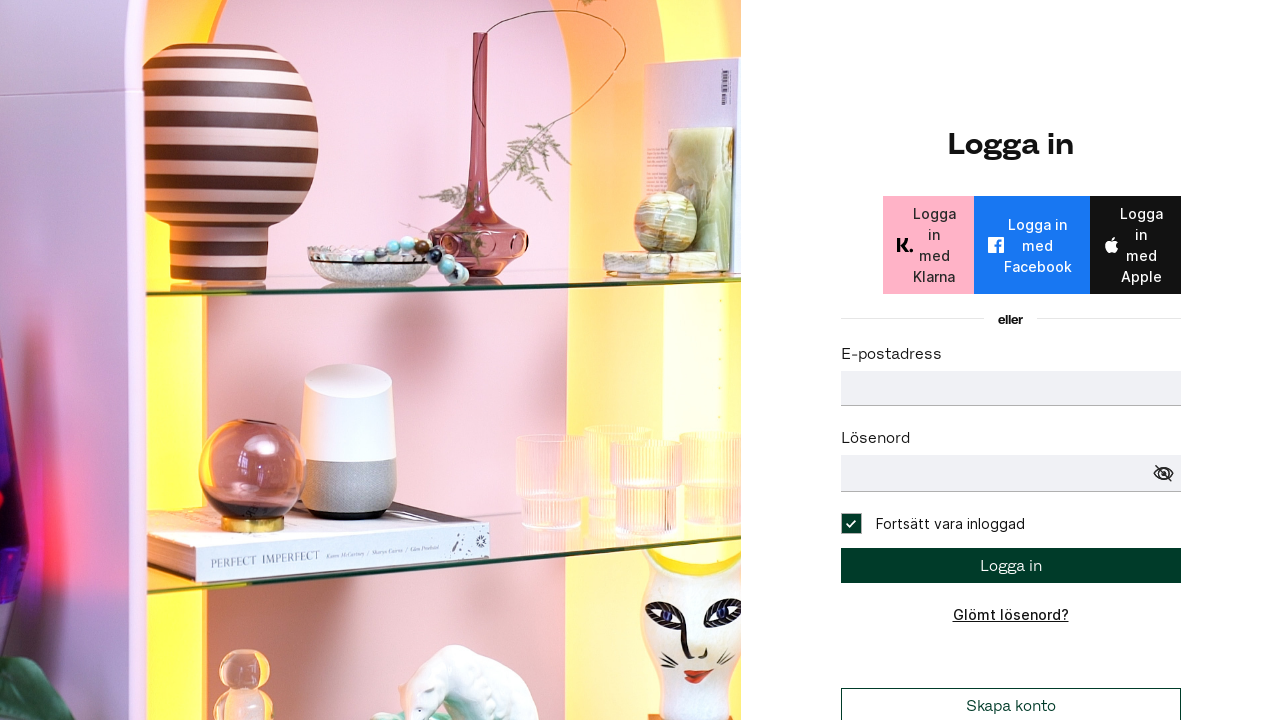

--- FILE ---
content_type: text/html; charset=utf-8
request_url: https://www.tradera.com/login?ReturnUrl=%2Freport-item%2F571348927
body_size: 17680
content:
<!DOCTYPE html><html lang="sv" data-sentry-element="Html" data-sentry-component="TraderaDocument" data-sentry-source-file="_document.tsx"><head data-sentry-element="CustomHead" data-sentry-source-file="_document.tsx"><meta charSet="utf-8" data-next-head=""/><meta name="viewport" content="width=device-width, initial-scale=1" data-next-head=""/><title data-next-head="">Sälj på Tradera | Så fungerar Tradera</title><link rel="canonical" href="https://www.tradera.com/login" data-next-head=""/><link rel="alternate" href="https://www.tradera.com/login" hrefLang="sv-SE" data-next-head=""/><link rel="alternate" href="https://www.tradera.com/en/login" hrefLang="en-US" data-next-head=""/><link rel="alternate" href="https://www.tradera.com/da/login" hrefLang="da-DK" data-next-head=""/><link rel="alternate" href="https://www.tradera.com/de/login" hrefLang="de-DE" data-next-head=""/><link rel="alternate" href="https://www.tradera.com/fr/login" hrefLang="fr-FR" data-next-head=""/><link rel="alternate" href="https://www.tradera.com/nl/login" hrefLang="nl-NL" data-next-head=""/><link rel="alternate" href="https://www.tradera.com/en/login" hrefLang="x-default" data-next-head=""/><meta name="description" content="Sveriges största cirkulära marknad. Köp &amp; sälj begagnat &amp; second hand, enkelt &amp; hållbart. Mode, Inredning, Elektronik, Motor, Samlarobjekt &amp; mer | Tradera." data-next-head=""/><meta property="og:url" content="https://www.tradera.com/login" data-next-head=""/><meta property="og:title" content="Sälj på Tradera | Så fungerar Tradera" data-next-head=""/><meta property="og:description" content="Sveriges största cirkulära marknad. Köp &amp; sälj begagnat &amp; second hand, enkelt &amp; hållbart. Mode, Inredning, Elektronik, Motor, Samlarobjekt &amp; mer | Tradera." data-next-head=""/><meta property="og:image" content="http://static.tradera.net/nextweb/_next/static/images/open-graph-tradera-default.72cbcd71.png" data-next-head=""/><meta property="og:image:secure_url" content="https://static.tradera.net/nextweb/_next/static/images/open-graph-tradera-default.72cbcd71.png" data-next-head=""/><link rel="preconnect" as="script" href="https://sdk.privacy-center.org/"/><link rel="preconnect" href="//www.googletagmanager.com" crossorigin="anonymous" data-sentry-component="GoogleTagManagerPreconnect" data-sentry-source-file="google-tag-manager.tsx"/><link rel="preconnect" href="//www.google-analytics.com" crossorigin="anonymous"/><link rel="preconnect" href="//img.tradera.net" crossorigin="anonymous"/><link rel="preconnect" href="//lwadm.com" crossorigin="anonymous"/><link rel="dns-prefetch" href="//www.googletagmanager.com" crossorigin="anonymous" data-sentry-component="GoogleTagManagerPrefetch" data-sentry-source-file="google-tag-manager.tsx"/><link rel="dns-prefetch" href="//static.tradera.net" crossorigin="anonymous"/><link rel="dns-prefetch" href="https://sdk.privacy-center.org/" crossorigin="anonymous"/><link rel="dns-prefetch" href="//lwadm.com" crossorigin="anonymous"/><link rel="dns-prefetch" href="//www.google.com" crossorigin="anonymous"/><link rel="dns-prefetch" href="//www.googletagservices.com" crossorigin="anonymous"/><link rel="dns-prefetch" href="//partner.googleadservices.com" crossorigin="anonymous"/><link rel="dns-prefetch" href="//static.criteo.net" crossorigin="anonymous"/><link rel="dns-prefetch" href="//bat.bing.com" crossorigin="anonymous"/><link rel="dns-prefetch" href="//www.google-analytics.com" crossorigin="anonymous"/><link rel="dns-prefetch" href="//www.googleadservices.com" crossorigin="anonymous"/><link rel="dns-prefetch" href="//tpc.googlesyndication.com" crossorigin="anonymous"/><link rel="dns-prefetch" href="//stats.g.doubleclick.net" crossorigin="anonymous"/><link rel="dns-prefetch" href="//www.google.se" crossorigin="anonymous"/><link rel="dns-prefetch" href="//widget.criteo.com" crossorigin="anonymous"/><link rel="dns-prefetch" href="//googleads.g.doubleclick.net" crossorigin="anonymous"/><link rel="dns-prefetch" href="//securepubads.g.doubleclick.net" crossorigin="anonymous"/><link rel="dns-prefetch" href="//img.tradera.net" crossorigin="anonymous"/><link rel="dns-prefetch" href="//dis.eu.criteo.com" crossorigin="anonymous"/><meta name="application-name" content="Tradera" data-sentry-element="meta" data-sentry-source-file="meta-tags.tsx"/><meta property="og:site_name" content="Tradera" data-sentry-element="meta" data-sentry-source-file="meta-tags.tsx"/><meta property="fb:admins" content="100007926946860" data-sentry-element="meta" data-sentry-source-file="meta-tags.tsx"/><meta name="theme-color" content="#fff" data-sentry-element="meta" data-sentry-source-file="meta-tags.tsx"/><meta name="apple-mobile-web-app-status-bar-style" content="default" data-sentry-element="meta" data-sentry-source-file="meta-tags.tsx"/><meta name="apple-itunes-app" content="app-id=427984084, app-argument=trd://login?ReturnUrl=%2Freport-item%2F571348927" data-sentry-element="meta" data-sentry-source-file="meta-tags.tsx"/><link rel="icon" href="https://static.tradera.net/nextweb/_next/static/media/favicon.6fe7e4fa.ico"/><link rel="icon" href="https://static.tradera.net/nextweb/_next/static/media/favicon.6fe7e4fa.ico" type="image/x-icon"/><link rel="apple-touch-icon" sizes="57x57" href="https://static.tradera.net/nextweb/_next/static/media/apple-touch-icon-57x57.361c3265.png"/><link rel="apple-touch-icon" sizes="60x60" href="https://static.tradera.net/nextweb/_next/static/media/apple-touch-icon-60x60.005e9332.png"/><link rel="apple-touch-icon" sizes="72x72" href="https://static.tradera.net/nextweb/_next/static/media/apple-touch-icon-72x72.29cdab54.png"/><link rel="apple-touch-icon" sizes="76x76" href="https://static.tradera.net/nextweb/_next/static/media/apple-touch-icon-76x76.0df6904d.png"/><link rel="apple-touch-icon" sizes="114x114" href="https://static.tradera.net/nextweb/_next/static/media/apple-touch-icon-114x114.6681ec9b.png"/><link rel="apple-touch-icon" sizes="144x144" href="https://static.tradera.net/nextweb/_next/static/media/apple-touch-icon-144x144.49b6797f.png"/><link rel="apple-touch-icon" sizes="120x120" href="https://static.tradera.net/nextweb/_next/static/media/apple-touch-icon-120x120.cde634e0.png"/><link rel="apple-touch-icon" sizes="152x152" href="https://static.tradera.net/nextweb/_next/static/media/apple-touch-icon-152x152.a7873c64.png"/><link rel="apple-touch-icon" sizes="180x180" href="https://static.tradera.net/nextweb/_next/static/media/apple-touch-icon-180x180.e89a3862.png"/><meta name="apple-mobile-web-app-title" content="Tradera" data-sentry-element="meta" data-sentry-source-file="favicons.tsx"/><link rel="icon" type="image/png" href="https://static.tradera.net/nextweb/_next/static/media/favicon-192x192.a328e993.png" sizes="192x192"/><link rel="icon" type="image/png" href="https://static.tradera.net/nextweb/_next/static/media/favicon-96x96.22a79e4f.png" sizes="96x96"/><link rel="icon" type="image/png" href="https://static.tradera.net/nextweb/_next/static/media/favicon-16x16.0da8b5d1.png" sizes="16x16"/><link rel="icon" type="image/png" href="https://static.tradera.net/nextweb/_next/static/media/favicon-32x32.40065f0e.png" sizes="32x32"/><meta name="msapplication-TileImage" content="https://static.tradera.net/nextweb/_next/static/media/ms-icon-144x144.49b6797f.png" data-sentry-element="meta" data-sentry-source-file="favicons.tsx"/><meta name="msapplication-TileColor" content="#2d3741" data-sentry-element="meta" data-sentry-source-file="favicons.tsx"/><script async="" src="https://securepubads.g.doubleclick.net/tag/js/gpt.js" crossorigin="anonymous" data-sentry-component="GooglePublisherTags" data-sentry-source-file="google-publisher-tags.tsx"></script><link data-next-font="size-adjust" rel="preconnect" href="/" crossorigin="anonymous"/><link rel="preload" href="https://static.tradera.net/nextweb/_next/static/css/720380d86c2a05e1.css" as="style"/><link rel="stylesheet" href="https://static.tradera.net/nextweb/_next/static/css/720380d86c2a05e1.css" data-n-g=""/><link rel="preload" href="https://static.tradera.net/nextweb/_next/static/css/121c5493d733dd26.css" as="style"/><link rel="stylesheet" href="https://static.tradera.net/nextweb/_next/static/css/121c5493d733dd26.css" data-n-p=""/><noscript data-n-css=""></noscript><meta name="sentry-trace" content="a11adef163ad98032db9c9ded868952c-d22892ac968b0fde-0"/><meta name="baggage" content="sentry-environment=production,sentry-release=1.0.5750,sentry-public_key=cf5c8c66d2ca4b3f8e77035271c5028c,sentry-trace_id=a11adef163ad98032db9c9ded868952c,sentry-org_id=67204,sentry-sampled=false,sentry-sample_rand=0.9494735033978552,sentry-sample_rate=0.00005"/></head><body class="site-pagename-Login"><noscript data-sentry-component="GoogleTagManagerBodyScript" data-sentry-source-file="google-tag-manager.tsx"><iframe src="https://www.googletagmanager.com/ns.html?id=GTM-5TMB2D" height="0" width="0" style="display:none;visibility:hidden" title="Google Tag Manager"></iframe></noscript><div id="__next"><div class="Toastify"></div><div class="layout_root__BnNGr @container d-flex"><div class="layout_imageWrapper__wOavQ d-none d-lg-block" style="background-image:url(https://static.tradera.net/nextweb/_next/static/images/ArtDeco.94410f82.jpg)"></div><div class="layout_contentWrapper__2490Z layout_fullPage__Ji__O overflow-auto px-2 d-flex justify-content-center"><div class="layout_content__nlNfx d-flex flex-column justify-content-between w-100 position-relative mb-4 mt-4"><div class="layout_topMarginFullPage__iNjch"><div class="d-flex justify-content-center px-4 pb-1" data-sentry-component="LoginGreeting" data-sentry-source-file="login-greeting.tsx"><h1 class="heading_reset__PaAEB size-madrid text-center text-styled mb-2" data-sentry-element="Heading" data-sentry-source-file="login-greeting.tsx">Logga in</h1></div><div data-sentry-component="SocialLogins" data-sentry-source-file="social-logins.tsx"><div class="justify-content-around py-1 @d-flex @d-md-block"><div class="my-1 social-login_googleButtonPlaceholder__e9h3X social-login_fullPage__zWkZg" data-sentry-component="GoogleLoginButton" data-sentry-source-file="google-login-button.tsx"></div><button class="button_button__bmQqK button_theme__kbDOb button_theme-light___dOU_ button_non-branded-text__xbSLq button_fluid__CPEZu button_fluidFixedIcon__gY1ZQ my-1 social-buttons_klarna__7xNYt" data-sentry-element="Button" data-sentry-component="KlarnaButton" data-sentry-source-file="social-buttons.tsx"><span class="d-flex align-items-center w-100 justify-content-center"><span style="flex:1" class="d-flex"><svg xmlns="http://www.w3.org/2000/svg" fill="none" viewBox="0 0 80 69" class="icon icon-sm"><path d="M38.79 39.15A54.83 54.83 0 0051 21.2 54.15 54.15 0 0055.24 0H39.49a39.13 39.13 0 01-4.26 17.9 39.78 39.78 0 01-12 14.08L17 36.56 41.15 69H61L38.7 39.15h.09zM0 69h16V0H0v69zm71.48-16a8.17 8.17 0 00-4.71 1.52 8.91 8.91 0 00-3.13 4.05 9.5 9.5 0 00-.47 5.2 9.17 9.17 0 002.33 4.6 8.36 8.36 0 004.35 2.46 8.06 8.06 0 004.9-.52A8.63 8.63 0 0078.58 67 9.38 9.38 0 0080 62c0-1.18-.22-2.35-.65-3.45a9.05 9.05 0 00-1.84-2.92 8.48 8.48 0 00-2.77-1.95 8.09 8.09 0 00-3.26-.68z" fill="#000"></path><defs><clipPath id="a"><path fill="#fff" d="M0 0h80v69H0z"></path></clipPath></defs></svg></span>Logga in med Klarna<span class="invisible" style="flex:1">.</span></span></button><button class="button_button__bmQqK button_theme__kbDOb button_theme-primary__QrqFX button_non-branded-text__xbSLq button_fluid__CPEZu button_fluidFixedIcon__gY1ZQ my-1 social-buttons_facebook__Rl065" data-sentry-element="Button" data-sentry-component="FacebookButton" data-sentry-source-file="social-buttons.tsx"><span class="d-flex align-items-center w-100 justify-content-center"><span style="flex:1" class="d-flex"><svg viewBox="0 0 24 24" xmlns="http://www.w3.org/2000/svg" class="icon icon-sm"><path d="M22.7 0H1.3C.6 0 0 .6 0 1.3v21.4c0 .7.6 1.3 1.3 1.3h11.5v-9.3H9.7v-3.6h3.1V8.4c0-3.1 1.9-4.8 4.7-4.8 1.3 0 2.5.1 2.8.1V7h-1.9c-1.5 0-1.8.7-1.8 1.8v2.3h3.6l-.5 3.6h-3.1V24h6.1c.7 0 1.3-.6 1.3-1.3V1.3c0-.7-.6-1.3-1.3-1.3z"></path></svg></span>Logga in med Facebook<span class="invisible" style="flex:1">.</span></span></button><button class="button_button__bmQqK button_theme__kbDOb button_theme-action__zACgY button_non-branded-text__xbSLq button_fluid__CPEZu button_fluidFixedIcon__gY1ZQ my-1" data-sentry-element="Button" data-sentry-component="AppleButton" data-sentry-source-file="social-buttons.tsx"><span class="d-flex align-items-center w-100 justify-content-center"><span style="flex:1" class="d-flex"><svg xmlns="http://www.w3.org/2000/svg" viewBox="0 0 16 16" class="icon icon-sm"><path d="M12 8.5c0-.6.2-1.2.5-1.7s.7-1 1.3-1.3c-.4-.5-.8-.9-1.3-1.2s-1.1-.4-1.7-.4c-1.2-.2-2.4.7-3.1.7-.6 0-1.6-.7-2.7-.7-.7 0-1.3.2-1.9.6s-1 .8-1.3 1.4C.4 8.4 1.4 12 2.8 14c.7 1 1.5 2.1 2.5 2 1 0 1.4-.7 2.6-.7 1.2 0 1.6.7 2.6.6 1.1 0 1.8-1 2.4-2 .5-.7.9-1.5 1.1-2.3-.6-.3-1.2-.7-1.6-1.3-.2-.4-.4-1.1-.4-1.8zm-2-5.9c.6-.7.9-1.6.8-2.6-.9.1-1.7.5-2.3 1.2-.3.4-.6.7-.7 1.2-.2.4-.2.8-.2 1.3.5 0 .9-.1 1.3-.3.4-.2.8-.5 1.1-.8z"></path></svg></span>Logga in med Apple<span class="invisible" style="flex:1">.</span></span></button></div><div class="divider_component__3D7Tq" role="presentation" data-sentry-element="Divider" data-sentry-source-file="social-logins.tsx"><span class="d-inline-block px-2"><strong class="size-oslo text-styled">eller</strong></span></div></div><form id="sign-in-form" data-sign-in-form="true" action="#" method="POST" novalidate="" data-sentry-component="LoginForm" data-sentry-source-file="login-form.tsx"><div class="mt-2"><div class="" data-sentry-component="BaseInputWrapper" data-sentry-source-file="base-input-wrapper.tsx"><div class="d-flex align-items-center justify-content-between mb-1"><label class="text_reset__qhVLr text_wrapper__g8400 text_size-paris__v1cXZ font-hansen" for="email">E-postadress</label><span class="text_reset__qhVLr text_wrapper__g8400 text_size-oslo__rGZBE text-gray-600 font-medium"></span></div><div class="base-input-field_inputWrapper__Rj7tz"><input id="email" name="email" class="base-input-field_input__UOGya" aria-invalid="false" autoComplete="on" inputMode="email" data-sentry-element="TextInput" data-sentry-source-file="login-form.tsx" value=""/></div><p class="text_reset__qhVLr text_wrapper__g8400 text_size-oslo__rGZBE text-gray-600 font-medium mt-1" data-sentry-element="Text" data-sentry-component="FormFieldHint" data-sentry-source-file="base-input-wrapper.tsx"> </p></div><div class="" data-sentry-component="BaseInputWrapper" data-sentry-source-file="base-input-wrapper.tsx"><div class="d-flex align-items-center justify-content-between mb-1"><label class="text_reset__qhVLr text_wrapper__g8400 text_size-paris__v1cXZ font-hansen" for="password">Lösenord</label><span class="text_reset__qhVLr text_wrapper__g8400 text_size-oslo__rGZBE text-gray-600 font-medium"></span></div><p aria-live="polite" class="sr-only">Password hidden.</p><div class="base-input-field_inputWrapper__Rj7tz"><input id="password" name="password" class="base-input-field_input__UOGya" aria-invalid="false" autoComplete="current-password" type="password" data-wrong-password="false" data-sentry-element="PasswordInput" data-sentry-source-file="login-form.tsx" value=""/><div class="mr-1 pt-1 pb-1-1"><button class="button_button__bmQqK button_theme__kbDOb button_theme-unbutton__ZqdIo" type="button" aria-pressed="false" alt="Show password"><svg xmlns="http://www.w3.org/2000/svg" viewBox="0 0 16 17" class="icon icon-md"><path fill-rule="evenodd" clip-rule="evenodd" d="M.1 8.7c.3-.47 3.1-4.55 8.14-4.55 5.09 0 7.46 4.16 7.69 4.6.08.14.1.31.03.47a8.27 8.27 0 01-7.72 5.13C2.72 14.35.31 9.78.06 9.27a.57.57 0 01.03-.57zm.94.34c.53.95 2.72 4.34 7.2 4.34a7.28 7.28 0 006.74-4.34c-.48-.82-2.61-3.92-6.74-3.92-4.1 0-6.58 3.05-7.2 3.92z"></path><path fill-rule="evenodd" clip-rule="evenodd" d="M8.24 13.38a3.88 3.88 0 100-7.77 3.88 3.88 0 000 7.76zm0 .96a4.85 4.85 0 100-9.7 4.85 4.85 0 000 9.7z"></path><path fill-rule="evenodd" clip-rule="evenodd" d="M8.24 11.43a1.94 1.94 0 10-.57-3.8.97.97 0 11-1.29 1.29 1.94 1.94 0 001.86 2.51z"></path><path fill-rule="evenodd" clip-rule="evenodd" d="M.1 8.7c.3-.47 3.1-4.55 8.14-4.55 5.09 0 7.46 4.16 7.69 4.6.08.14.1.31.03.47a8.27 8.27 0 01-7.72 5.13C2.72 14.35.31 9.78.06 9.27a.57.57 0 01.03-.57zm.94.34c.53.95 2.72 4.34 7.2 4.34a7.28 7.28 0 006.74-4.34c-.48-.82-2.61-3.92-6.74-3.92-4.1 0-6.58 3.05-7.2 3.92z"></path><path fill-rule="evenodd" clip-rule="evenodd" d="M8.24 13.38a3.88 3.88 0 100-7.77 3.88 3.88 0 000 7.76zm0 .96a4.85 4.85 0 100-9.7 4.85 4.85 0 000 9.7z"></path><path fill-rule="evenodd" clip-rule="evenodd" d="M8.24 11.43a1.94 1.94 0 10-.57-3.8.97.97 0 11-1.29 1.29 1.94 1.94 0 001.86 2.51z"></path><path fill-rule="evenodd" clip-rule="evenodd" d="M1.39 2.61a.55.55 0 01.78 0l12.22 12.22a.55.55 0 11-.78.78L1.4 3.4a.55.55 0 010-.78z"></path></svg></button></div></div><p class="text_reset__qhVLr text_wrapper__g8400 text_size-oslo__rGZBE text-gray-600 font-medium mt-1" data-sentry-element="Text" data-sentry-component="FormFieldHint" data-sentry-source-file="base-input-wrapper.tsx"> </p></div><div class="form-check form-check-sm d-inline-flex"><button type="button" role="checkbox" aria-checked="true" data-state="checked" value="true" class="checkbox_checkbox__pXUu8" data-sentry-element="Checkbox" data-sentry-source-file="login-form.tsx" data-checkbox-size="base"><span data-state="checked" class="checkbox_indicator__WHmOu" style="pointer-events:none"><svg xmlns="http://www.w3.org/2000/svg" viewBox="0 0 16 16" class="d-inline-block icon"><path fill-rule="evenodd" clip-rule="evenodd" d="M3 8.2L4.2 7l2.4 2.5L11.8 4 13 5.3 6.6 12z"></path></svg></span><span class="checkbox_label__Yj_Ab">Fortsätt vara inloggad</span></button><input type="checkbox" aria-hidden="true" name="keepMeLoggedIn" style="transform:translateX(-100%);position:absolute;pointer-events:none;opacity:0;margin:0" tabindex="-1" checked="" value="true"/></div><button class="button_button__bmQqK button_theme__kbDOb button_theme-primary__QrqFX button_fluid__CPEZu" data-login-submit="true" type="submit" value="login" data-sentry-element="Button" data-sentry-source-file="login-form.tsx">Logga in</button></div><div class="d-flex mt-3 mb-4 justify-content-center"><a class="link" href="/login/forgotusercredentials">Glömt lösenord?</a></div></form><a href="/register" class="button_button__bmQqK button_theme__kbDOb button_theme-primary__QrqFX button_outline__EasoG button_fluid__CPEZu mt-md-5" data-link-type="a-link">Skapa konto</a><p class="size-oslo text-left text-gray-600 mb-0 mt-3" data-sentry-component="ReCaptchaDisclaimer" data-sentry-source-file="login-recaptcha-disclaimer.tsx">Den här webbplatsen är skyddad av reCAPTCHA och Googles <a href="https://policies.google.com/privacy" class="link" target="_blank" rel="noreferrer">sekretesspolicy</a> och <a href="https://policies.google.com/terms" class="link" target="_blank" rel="noreferrer">användarvillkor</a> gäller.</p></div><a data-link-type="next-link" class="text-center mt-4" aria-label="To start page" href="/"><svg viewBox="0 0 142 19" xmlns="http://www.w3.org/2000/svg" class="layout_logo__DUAOo"><title>Tradera</title><path d="M30.6 0c5.2 0 7.8 3 7.8 7 0 2.1-.9 3.8-2.5 5 1.3.2 2.3 1.1 2.3 2.4V19h-4.4v-4.6c0-.6-.5-1-1.3-1H25.3V19h-4.4V0zm81.8 0c5.2 0 7.8 3 7.8 7 0 2.1-.9 3.8-2.5 5 1.3.2 2.3 1.1 2.3 2.4V19h-4.4v-4.6c0-.6-.5-1-1.3-1H107.1V19h-4.4V0zM18.9 0v4.3h-7.2V19H7.2V4.3H0V0zm80.6 0v4.3H87.8v3h9.8v4h-9.8v3.5h11.7V19H83.4V0zM70.2 0c7.1 0 10.7 3.1 10.7 9.4 0 5.9-3.8 9.6-10.8 9.6h-7.6V0zm65.7 0l6.1 19h-4.5l-1.4-4.3h-8.6l-1.4 4.3h-4.5l6.1-19zM54.4 0l6.1 19H56l-1.4-4.3H46L44.6 19h-4.5l6.1-19zm15.7 4.3h-3.2v10.5h3.2c4.4 0 6.4-1.6 6.4-5.3 0-3.6-2-5.2-6.4-5.2zm62.7 0h-1.9l-2.1 6.5h6zm-81.6 0h-1.9l-2.1 6.5h6zm-20.6 0h-5.3v5.4h5.3c2.3 0 3.3-1 3.3-2.7 0-2-1.1-2.7-3.3-2.7zm81.8 0h-5.3v5.4h5.3c2.3 0 3.3-1 3.3-2.7 0-2-1.1-2.7-3.3-2.7zm28-4.3l.4 1 .4-1h.7v2.2h-.5V.5l-.4 1.1h-.4l-.5-1.2v1.7h-.4V0zm-1 0v.4h-.7v1.7h-.5V.4h-.7V0z"></path></svg></a></div></div></div><script id="translation-resources" type="application/json" data-sentry-component="ServerTranslation" data-sentry-source-file="server-translations.tsx">{"attributes":{"attribute_af-condition_Oanvänt":"Oanvänt","attribute_af-color_pink":"Rosa","attribute_clothes_size":"Kledingmaat","attribute_brand":"Merk","attribute_shoe_size":"Shoe size","attribute_af-condition_Gott skick":"Gott använt skick","attribute_condition":"Condition","attribute_af-music_year_70-tal":"70-tal","attribute_af-condition_Mycket gott skick":"Zeer goede staat","attribute_clothes_size_children":"Barnstorlek","attribute_gender":"Avdelning","attribute_color":"Färg","attribute_af-condition_Okej skick":"Okej använt skick","attribute_af-color_beige":"Beige","attribute_af-jewelry_material_Ädelstenar":"Ädelstenar","attribute_af-jewelry_material_Guldplätering":"Guldplätering","attribute_af-jewelry_material_Sterling silver 925":"Sterling silver 925","attribute_model_year":"Modelår","attribute_af-color_blue":"Blå","attribute_af-jewelry_material_Okänt material":"Ukendt materiale","attribute_moped_brand":"Moped brand","attribute_af-vehicle_section_Herr":"Herr","attribute_af-watch_material_Läder/skinn":"Läder/skinn","attribute_af-jewelry_material_Stål":"Stål","attribute_af-computer_hard_drive_brand_Seagate":"Seagate","attribute_clothes_material":"Material","attribute_vehicle_section":"Avdelning","attribute_af-music_format_CD":"CD","attribute_lego_series":"LEGO-serie","attribute_af-music_format_Singel":"Singler","attribute_af-color_black":"Svart","attribute_af-game_genre_Barn":"Børn","attribute_music_format":"Format","attribute_music_year":"Årtal","attribute_af-jewelry_material_18K guld":"18K goud","attribute_af-stamps_quantity_Lot":"Lot","attribute_af-stamps_type_Postfriskt **":"Postfriskt **","attribute_af-stamps_type_Ostämplat *":"Ustemplet*","attribute_af-music_format_LP":"LP","attribute_af-music_year_80-tal":"'80s","attribute_jewelry_material":"Jewelry material","attribute_jewelry_brand":"Jewelry brand","attribute_af-shoe_model_Sneakers":"Sneakers","attribute_af-color_multi":"Flerfärgad","attribute_af-pokemon_language_Koreanska":"Koreansk","attribute_tablet_brand":"Surfplattor","attribute_af-music_year_2010-tal":"jaren 2010","attribute_af-condition_Defekt":"Defekt","attribute_af-clothes_material_Gore-tex":"Gore-tex","attribute_game_boy_model":"Game Boy-model","attribute_game_genre":"Genre","attribute_af-jewelry_material_Vitmetall":"Vitmetall","attribute_af-vehicle_section_Unisex":"Unisex","attribute_af-color_optional_Brun":"Brun","attribute_af-watch_material_Silikon":"Silikon","attribute_af-color_optional_Beige":"Beige","attribute_af-tablet_brand_iPad Air":"iPad Air","attribute_af-pokemon_language_Japanska":"Japanska","attribute_af-pokemon_grading_issuer_PSA":"PSA","attribute_af-clothes_material_Denim":"Denim","attribute_doll_series":"Dockserie","attribute_af-game_genre_Arkad":"Arkade","attribute_af-game_genre_Action":"Action","attribute_af-pokemon_language_Engelska":"Engels","attribute_af-pokemon_era_Scarlet & Violet 2023-2025":"Scarlet & Violet 2023-2025","attribute_af-stamps_motiv_Fåglar":"Fåglar","attribute_mileage":"Miltal","attribute_af-fuel_type_Bensin":"Bensin","attribute_fuel_type":"Drivmedel","attribute_af-gearbox_Manuell":"Manuell","attribute_gearbox":"Växellåda","attribute_watch_brand":"Klockmärke","attribute_watch_diameter":"Boettstorlek","attribute_watch_material":"Armbandsmaterial","attribute_watch_age":"Årtal","attribute_af-computer_router_brand_Övriga märken":"Övriga märken","attribute_af-pokemon_era_Wizards of The Coast 1999-2003":"Wizards of The Coast 1999-2003","attribute_af-color_red":"Röd","attribute_af-clothes_material_Bomull":"Katoen","attribute_af-clothes_material_Kashmir":"Kashmir","attribute_af-game_genre_Fighting":"Fighting","attribute_af-computer_retro_Datorer & skärmar":"Datorer & skärmar","attribute_af-game_genre_Pussel":"Pussel","attribute_af-color_white":"Vit","attribute_af-shoe_model_Träning":"Träning","attribute_af-color_green":"Grøn","attribute_af-clothes_material_Trikå/jersey":"Trikå/jersey","attribute_af-watch_material_Nickel":"Nickel","attribute_af-clothes_material_Ull":"Ull","attribute_af-jewelry_material_Läder/skinn":"Läder/skinn","attribute_af-gender_Pojke":"Pojke","attribute_af-color_gray":"Grå","attribute_af-computer_brand_Apple":"Apple","attribute_af-computer_brand_Intel":"Intel","attribute_af-computer_processor_model_Intel":"Intel","attribute_af-gender_Flicka":"Flicka","attribute_af-color_optional_Grå":"Grå","attribute_af-accessory_material_Kashmir":"Kashmir","attribute_af-gender_Unisex":"Unisex","attribute_af-color_brown":"Brun","attribute_af-clothes_material_Merinoull":"Merinoull","attribute_af-clothes_material_Alpacka":"Alpacka","attribute_af-accessory_material_Bomull":"Bomuld","attribute_af-music_format_Album":"Album","attribute_af-clothes_material_Manchester":"Riflet fløjl","attribute_af-clothes_material_Lin/linne":"Lin/linne","attribute_af-stamps_type_Stämplat":"Gestempeld","attribute_af-stamps_hembygdsstampel_Västerbotten":"Västerbotten","attribute_af-stamps_amendment_Lyxstämpel":"Luxe stempel","attribute_pokemon_era":"Era","attribute_pokemon_language":"Språk","attribute_af-pokemon_era_Diamond and Pearl 2007-2008":"Diamond and Pearl 2007-2008","attribute_af-vehicle_section_Dam":"Dam","attribute_af-accessory_material_Silke/siden":"Silke/siden","attribute_af-stamps_quantity_Märke":"Märke","attribute_af-stamps_motiv_Europa CEPT":"Europa CEPT","attribute_af-stamps_motiv_Konst":"Konst","attribute_af-jewelry_material_Guld":"Goud","attribute_af-color_gold":"Guld","attribute_af-clothes_material_Polyester":"Polyester","attribute_af-clothes_material_Fleece":"Fleece","attribute_af-jewelry_material_Silver":"Silver","attribute_computer_brand":"Datormärke","attribute_color_optional":"Accessoarfärg","attribute_af-color_turquoise":"Turkos","attribute_beauty_brand":"Skönhetsmärke","attribute_af-computer_screen_brand_Övriga märken":"Övriga märken","attribute_af-jewelry_material_14K guld":"14K goud","attribute_af-jewelry_material_Gulmetall":"Messing","attribute_af-color_yellow":"Gul","attribute_af-clothes_material_Dun":"Dun","attribute_camera_brand":"Kameramärke","attribute_af-color_optional_Blå":"Blå","attribute_af-watch_material_Guldplätering":"Forgyldning","attribute_af-watch_material_Stål":"Stål","attribute_af-golf_grip_Höger":"Höger","attribute_af-clothes_material_Läder/skinn":"Läder/skinn","attribute_af-color_optional_Svart":"Svart","attribute_af-accessory_material_Skinn/läder":"Skinn/läder","attribute_af-beauty_brand_Tom Ford":"Tom Ford","attribute_af-shoe_model_Boots":"Støvler","attribute_af-smartwatch_brand_Apple":"Apple","attribute_af-pokemon_era_Sword & Shield 2020-2023":"Sword & Shield 2020-2023","attribute_af-smartwatch_brand_Övriga märken":"Övriga märken","attribute_af-jewelry_material_Övriga material":"Övriga material","attribute_af-jewelry_material_Glaspärlor":"Glaspärlor","attribute_af-color_purple":"Paars","attribute_af-game_genre_Äventyr":"Äventyr","attribute_af-game_genre_Shooter/FPS":"Shooter/FPS","attribute_af-computer_game_Microsoft Windows":"Microsoft Windows","attribute_af-stamps_type_Häften":"De boekjes","attribute_af-shoe_model_Ballerina":"Ballerina","attribute_plants_delivered_as":"Delivered as","attribute_flower_color":"Plant color","attribute_plants_indoor_green":"Green houseplant","attribute_plants_indoor_blossoming":"Blossoming houseplant","attribute_plants_outdoor_floral":"Flower","attribute_plants_outdoor_type":"Type","attribute_af-plants_delivered_as_Stickling":"Plant cutting"},"touchWeb":{"nextweb_health_ok":"OK","alert_javascriptDisabled":"Javascript is uitgeschakeld. De website zal een beperkte functionaliteit hebben.","siteHeader_accountMenu_ariaLabel":"Accountmenu","header_skip_to_content_link":"Naar de inhoud","siteHeader_startPage":"Startpagina","siteHeader_dropdownMenu_ariaLabel":"Hoofdmenu","siteHeader_dropDownMenuHamburger":"Menu","siteHeader_inspiration":"Inspiration","searchSelect_allCategories":"Alle categorieën","search_ariaLabel":"Zoek naar items, verkopers of een categorie","siteHeader_generalSearchPlaceholder":"Waar ben je naar op zoek?","siteHeader_search":"Zoek","searchSelect_filterByCategory":"Filter op categorie","searchSelect_searchWithin":"Zoek binnen","siteHeader_selectLanguage_withSelected":"De huidige taal is {{language}}","siteHeader_howTo_v2":"Hoe het werkt","siteHeader_howToBuy_v2":"Hoe te winkelen","siteHeader_howToSell_v2":"Hoe te verkopen","siteHeader_howToSellCompany":"För företag","siteHeader_newListing":"Nieuwe advertentie","siteHeader_logIn":"Log in","siteHeader_register":"Inschrijven","pushModal_btn_yes":"Ja alsjeblieft!","pushModal_btn_no":"Misschien later","referralModal_title":"Jouw vriend krijgt {{amount}} , jij krijgt {{amount}}!","referralModal_description":"Nodig vrienden uit die Tradera nog niet hebben geprobeerd of die al 12 maanden niet hebben gewinkeld. Ze krijgen {{amount}} korting als ze je code invoeren bij het afrekenen. Wanneer een vriend de code inwisselt, wordt er een beloningscode ter waarde van {{amount}} naar je e-mail verzonden. Win-win!","referralModal_copyCode":"Kopieer code","referralModal_termsTitle":"Lees de algemene voorwaarden","referralModal_termsDescription":"Als beloning kun je maximaal 10 codes per jaar ontvangen. Je code kan maar één keer per persoon worden gebruikt. Tradera stuurt je de beloningscode onmiddellijk nadat de eerste aankoop van je vriend met je code is betaald. De code die je als beloning ontvangt, is 2 maanden geldig.","vip_vacation_mode_without_date":"De verkoper heeft momenteel langere levertijden","vip_condition_new":"Ongebruikt","vip_buyer_protection_upsell_heading_optional":"Välj till köparskydd","vip_buyer_protection_bullet1":"Vergoeding als het artikel niet is zoals beschreven","vip_buyer_protection_bullet2":"Vergoeding als je je artikel niet ontvangt","vip_showEntireAd":"Bekijk de hele advertentie","vip_breadcrumbs_home":"Alle categorieën","breadcrumbs_navigation_title":"Paneermeel","breadcrumbs_navigate_to":"Ga naar {{categoryName}}","breadcrumbs_current_page":"Huidige pagina: {{categoryName}}","vip_shareButton_alt":"Advertentie delen","vip_ends":"Slutar","vip_buyerProtectionForCompanies_Trans":"Köparskydd är valfritt hos företag. <infoButton>Läs mer</infoButton>","vip_shopItemBuyNow_localized":"Köp nu {{amount}}","vip_shopItem_buyNow_title":"Bevestig uw aankoop","vip_shopItem_buyNow_button":"Bevestigen","vip_shopItem_buyNow_footer":"Je gaat een bindende overeenkomst aan om de aankoop af te ronden en de verkoper te betalen.","vip_saveInWishlist":"Opslaan","vip_wishlist_hint_title":"Bewaar je favorieten","vip_wishlist_hint_text":"Populaire functie! Bewaar het ter harte, dan vind je de advertentie later terug.","vip_wishlist_hint_button":"Advertentie opslaan","vip_wishlist_ariaLabel":"Opslaan in geheugenlijst","tooltip_close":"Sluit","vip_willEndTime":"Avslutas","vip_shipping":"Verzending","shippingProviders_postNordParcel":"PostNord","vip_shipping_climateCompensation":"Klimatkompenseras","country_se":"Sverige","vip_buyer_region_text_price_within_country":"Fraktpris inom {{country}}","combinedShippingBadge_title":"Gecomb. verzending","combinedShippingBadge_count_days":"{{count}} dag","vip_payment":"Betaling","vip_payment_via_tradera":"Via Tradera","vip_payment_review_text":"Alle betalingen worden voor je veiligheid door Tradera gecontroleerd.","syi_payment_option_Swish":"Swish","syi_payment_option_VisaMasterCard":"Kaart","syi_payment_option_Klarna":"Klarna","syi_payment_option_ApplePay":"Apple Pay","syi_payment_option_GooglePay":"Google Pay","syi_payment_option_trustly":"Trustly","vip_payment_direct":"Directe betaling","vip_payment_installments":"Delbetalning","vip_payment_invoice":"Faktura","vip_payment_buyerProtection":"Kopersbescherming geldt voor alle betaalmethoden","vip_buyerProtection_readMore":"Lees verder","vip_contact":"Contact","vip_feedback":"Lees recensies","vip_follow":"Volgen","vip_sellerInfoCompany":"Bedrijf","vip_feedback_number":"{{totalRating}} beoordelingen","dfpAd_label":"Advertentie","carousel_skip_button":"Karusel overslaan","carousel_scrollBackwards":"Scroll de carrousel achteruit","carousel_content_title":"Carrouselinhoud","carousel_item_label":"Carrouselkaart","carousel_scrollForwards":"Scroll de carrousel vooruit","vip_description":"Beschrijving","vip_attributes_group_label":"Kenmerken","readMore_read_more":"...Laat meer zien","vip_footerInformationItemId":"Item nr.","vip_page_views":"Aantal keer bekeken","vip_footerInformationPublished":"gepubliceerd op","vip_reportItem":"Rapporteer","vip_sellSimilar":"Verkoop soortgelijk product","combinedShippingUpsell_title2":"Koop meer en bespaar op verzendkosten","itemCard_attributes_group_label":"Zoekresultaten filteren op artikelkenmerken","itemCard_attributes_addToSearch":"{{attributeName}}: {{attributeValue}} toevoegen aan zoekopdracht","itemCard_endingTime_aria":"Sluttid","itemCard_price_aria":"Prijs:","itemCard_fixedPrice":"Koop nu","vip_similarFromCategory":"Meer uit dezelfde categorie","vip_similarFromBlueshift":"Anderen vonden het ook leuk","vip_imageSearch_search_description":"Vind vergelijkbare producten","vip_imageSearch_search_title":"Smart image search","vip_imageSearch_valuation_description":"Vergelijk definitieve prijzen","vip_imageSearch_valuation_title":"Hoeveel is het waard?","vip_brand_discover_more":"Mer från varumärket","vip_endlessRecommendations_notLoggedIn":"Meer voor jou","startPage_recommendationsEndless_showMore":"Laat meer zien","bidHistory_title":"Biedgeschiedenis","bidHistory_close":"Sluit","mandatoryBuyerProtectionModal_heading":"Tradera kopersbescherming","mandatoryBuyerProtectionModal_subHeading_baseAmount":"2","mandatoryBuyerProtectionModal_subHeading":"{{baseAmount}} per bestelling + 5% van de prijs van het artikel","mandatoryBuyerProtectionModal_terms":"Valfritt på ordrar under {{amount}}, vid avhämtning eller vid köp av företag","mandatoryBuyerProtectionModal_point1Heading":"Terugbetalingsbeleid","mandatoryBuyerProtectionModal_point2Heading":"Veilige betaling","mandatoryBuyerProtectionModal_point2Text":"Tradera controleert betalingen, verifieert verkopers en volgt advertenties op die niet aan ons beleid voldoen.","mandatoryBuyerProtectionModal_point3Heading":"Goede ondersteuning","mandatoryBuyerProtectionModal_point3Text":"Bij Tradera krijg je hulp van ons vriendelijke klantenserviceteam als je problemen ondervindt bij je aankoop.","purchaseOffer_modal_activeModalHeader":"Stel prijs voor","footer_localizationAndCurrencyMenu_ariaLabel":"Taal, regio, valuta","footer_backToTop_button_label":"Terug naar boven","footer_howToShop":"Hoe te winkelen","footer_buyerProtection":"Kopersbescherming","footer_categories":"Categorieën","footer_popularBrands":"Populaire merken","footer_inspiration":"Inspiratie","footer_giftcard":"Cadeaubonnen","footer_authenticated":"Authenticated","footer_buyHeading":"Kopen","footer_howToSellPrivate":"Zo verkoop je particulier","footer_howToSellCorporate":"Verkoop als bedrijf","footer_prolister":"ProLister","footer_donateWithTradera":"Goed doelen","footer_shippingCalculator":"Verzendkosten calculator","footer_store":"Winkel","footer_prices":"Prijzen","footer_sellHeading":"Verkopen","footer_traderaRules":"Regels","footer_press":"Pers","footer_security":"Veiligheid","footer_faq":"FAQ","footer_whatsUp":"Wat is er nieuw?","footer_contactUs":"Neem contact op","footer_gdpr_settings":"Privacy instellingen","footer_contactHelpHeading":"Contact & Hulp","footer_userAgreement":"Algemene voorwaarden","footer_integrityPolicy":"Integriteitsbeleid","footer_accessibility":"Toegankelijkheidsverklaring","footer_cookies":"Cookies","footer_availableJobs":"Carrière bij Tradera","footer_sustainabilityStrategy":"Duurzaamheidsstrategie","footer_greenShipping":"Tradera's verzending","footer_informationHeading":"Informatie","footer_localization_language":"Taal","footer_localization_currency":"Munteenheid","siteHeader_currency":"Munteenheid","footer_downloadFromAppStore":"Downloaden van {{appName}}","footer_partner_shipping":"Verzenden met {{shippingProvider}}","footer_partner_payment":"Betaal met {{paymentMethod}}","bottomNav_home":"Startpagina","bottomNav_search":"Zoek","bottomNav_sell":"Verkopen","bottomNav_buy":"Kopen","bottomNav_account":"Account","referralModal_share_smsBody":"Hallo! 👋 Wil je Tradera proberen? Gebruik mijn kortingscode \" {{code}} \" bij het afrekenen. U krijgt {{amount}} korting als u in de afgelopen 12 maanden niet via Tradera heeft gewinkeld. Welkom bij Tradera.com – er wachten koopjes!","referralModal_shareSms":"Deel via sms","referralModal_share_emailBody":"Hallo! 👋 Wil je Tradera proberen? Gebruik mijn kortingscode \" {{code}} \" bij het afrekenen. U krijgt {{amount}} korting als u in de afgelopen 12 maanden niet via Tradera heeft gewinkeld. Welkom bij Tradera.com – er wachten koopjes!","referralModal_shareEmail":"Deel via e-mail","vip_condition_used":"Begagnat","general_back_button":"Terug","carousel_scrollIndicator_percentageScrolled":"{{percentage}}% gescrold","carousel_scrollIndicator_title":"Blader door de inhoud","vip_buy_now_shop_item":"Koop nu","vip_addToCart":"Voeg toe aan winkelmand","shippingProviders_postNordStamp":"Postzegels","vip_moreInfo":"Mer info","country_dk":"Denemarken","vip_buyer_region_text_country_price":"Verzendkosten naar {{country}}","vip_sellerInfoTopseller":"Top verkoper","itemCard_orFixedPrice":"Eller Köp nu","itemCard_leadingBid":"Ledande bud","vip_similarFromShop":"Meer van dezelfde winkel","itemCard_badge_aria":"Badge op item:","itemCard_discount_aria":"{{discountRate}}% rabatt","itemCard_pickup":"Avhämtning","startPage_recommendation_trendingOnTradera":"Populärt på Tradera","startPage_recommendation_showMore":"Visa fler","startPage_showMore_link":"Visa fler","itemCard_freeShipping":"Fri frakt","itemCard_startingPrice":"Utropspris","loader_loading_aria":"Laddar...","startPage_appDownloadBanner_text_Trans":"Med <branded>appen</branded> har du Tradera i fickan.","vip_buyer_protection_upsell_heading":"Tradera kopersbescherming","vip_openingBid":"Utropspris","vip_amountIncludingBuyerProtection_Trans":"{{amount}} met kopersbescherming. <infoButton> Lees meer </infoButton>","vip_placeBid":"Lägg bud","vip_shipping_from_price":"Från {{cost}}","shippingProviders_dhl":"DHL","shippingProviders_schenkerPrivpak":"DB Schenker","vip_shipping_pickup":"Avhämtning","vip_shipping_can_pickup_at":"Kan hämtas i","vip_sellerInfoVerified":"Verifierad","shippingProviders_alternative":"Annat fraktsätt","vip_shipping_altDesc":"Säljaren erbjuder ett alternativt fraktsätt. Vänligen se objektsbeskrivningen för mer info.","vip_stock":"Lagerstatus","country_lt":"Litouwen","siteHeader_categorySearchPlaceholder":"Sök inom {{categoryName}}","searchResults_saveSearch_tooltip_title":"Missa inget nytt!","searchResults_saveSearch_tooltip":"Vill du få e-post när det du letar efter läggs upp på Tradera? Spara en sökning.","searchResults_saveSearch_save":"Spara sökning","categoryFilterModal_title":"Kategorier","categoryFilterModal_allCategories":"Alla Kategorier","searchFilterModal_showItems":"Visa annonser","profileMenu_search":"Sök","searchResults_noItemsFound":"Inga annonser","searchResults_sortBy_ariaLabel_withActive":"Resultaten sorteras enligt {{sortBy}}","searchSelect_allCategoriesShortName":"Kategori","searchResults_categoriesFilter_showMore":"Visa fler kategorier","searchResults_all_filter_button":"Alla filter","searchFilters_itemStatusTitle":"Status","searchFilters_priceTitle":"Pris","searchFilters_itemTypeTitle":"Annons­format","searchFilters_sellerTypeTitle":"Säljare","searchFilters_shipToTitle":"Område","searchResults_activeFilters":"Filtered on","searchResults_clear":"Rensa","searchFilters_sortTitle_refined_search":"Relevans","searchResults_zeroResults_title":"Your search didn’t match any listings","searchResults_zeroResults_hint":"Tip!","searchResults_zeroResults_bullets_1":"Check that you are searching in the right category","searchResults_zeroResults_bullets_2":"Try changing or clearing filters","searchResults_zeroResults_bullets_3":"Test removing or adding keywords","searchResults_zeroResults_bullets_4":"Save search for notifications","searchResults_filter":"Filter","searchFilters_layout":"Visa som","shippingProviders_posten":"PostNord","vip_leadingBid":"Ledande bud","vip_showBids":"Vis bud","item-carousel-show-gallery":"Visa galleri","itemCard_isNew":"Nieuw","shippingProviders_instabox":"Instabox","searchResults_itemsFound_plural":"{{itemsCount}} annonser","searchResults_categoriesFilter_groupLabel_withActive":"Kategorialternativ, nuvarande kategori {{category}}","searchResults_categoriesFilter_backButton_ariaLabel":"Tillbaka till {{category}}","searchResults_categoriesFilter_categoryButton_ariaLabel":"Filtrera efter {{category}}","searchResults_categoriesFilter_moreButton_ariaLabel":"Visa all kategorier","pagination_ariaLabel":"Paginering","pagination_previous":"Föregående","pagination_page":"Sida {{page}}","pagination_next":"Nästa","searchSelect_subCategories":"Underkategori","searchFilters_conditionTitle":"Skick","purchaseOffer_active_offerButton":"Föreslå pris","vip_listingHasEndedTitle":"Annonsen är avslutad","purchaseOffer_disabled_text":"Köpförfrågan är tyvärr inte tillgänglig.","itemCard_promoted":"Marknadsförd","vip_ended_similarFromCategory":"Mer från samma kategori","purchaseOffer_modal_modalHeader":"Skicka köpförfrågan","vip_ended":"Avslutad","vip_auctionEndedWithoutBidTitle":"Auktionen avslutades utan bud","purchaseOffer_offerButton":"Skicka köpförfrågan","lastChance_header":"Sista chansen","lastChance_showMore":"Visa fler","startPage_recommendationsEndless_morePicksForYou_anonymous":"Trendar just nu","vip_moreFromSeller":"Mer från säljaren","country_de":"Tyskland","vip_shipping_pickup_only":"Endast avhämtning","vip_shipping_pickup_at":"Hämtas i","vip_stock_many":"Mere end {{count}}","shippingPartnerProviders_schenkerGls":"GLS via DB Schenker","siteHeader_wishlist":"Minneslista","notifications_sidesheet_header":"Aviseringar","siteHeader_messages":"Meddelanden","siteHeader_buying":"Köpa","siteHeader_selling":"Sälja","siteHeader_account":"Konto","wishlist_sidesheet_filter_all":"Alla","wishlist_latest_saved":"Senast sparade","wishlist_sidesheet_filter_ended":"Avslutade","wishlist_sidesheet_header":"Minneslista","wishlist_sidesheet_search_placeholder":"Sök på rubrik eller säljare...","vip_savedInWishlist":"Sparad","vip_userIsOverBid":"Du har blivit överbjuden","vip_outbidByAndAmount_localized":"{{memberAlias}} leder med ett bud på {{amount}}","vip_endlessRecommendations":"Mer för dig","country_nl":"Nederland","shippingProviders_bringDenmark":"Bring","general_clear_button":"Rensa","searchResults_priceFilterLabel_above":"Över {{fromPrice}} kr","country_us":"USA","vip_soldFor":"Såld för","vip_bid_auctionHasEndedTitle":"Auktionen är avslutad","vip_shipping_options_to_text":"Naar","vip_from_country_text":"van {{shippingOptionCountry}}","vip_shipping_free_shipping_with_provider":"Fri frakt {{provider}}","shippingInfo_providerWithFreeShipping":"{{provider}} Fri frakt","vip_finalPrice":"Slutpris","vip_auctionWinner":"{{alias}} vandt auktionen","vip_shipping_contact_seller":"Kontakt sælgeren","vip_shipping_notSpecifiedDesc":"Sælgeren har intet valgt angående fragt til det valgte land. Kontakt sælgeren for prisoplysninger.","shippingProviders_notSpecified":"Ikke specificeret","vip_buyer_region_text_eu":"Verzonden binnen de EU","siteHeader_cart_count":"Varukorg, {{count}} vara","siteHeader_notifications_count":"{{count}} oläst avisering","pageMeta_title_default":"Tradera | Köp & sälj begagnat & second hand","myt_wishlist_title":"Minneslista","myt_wishlist_view_list":"Visa som lista","myt_wishlist_filterAll":"Alla","myt_wishlist_filterEnded":"Avslutade","general_moreInfo_button":"Mer information","combinedShippingUpsell_freeShipping_localized":"Fri frakt över {{amount}}","ItemsMatchedExactSingle":"{{numberToDisplay}} exakt träff","searchResults_categoriesFilter_groupLabel":"Kategorialternativ","searchResults_more":"Mer","searchResults_more_related_to_search":"Passar också sökningen","searchResults_fallback_saveSearch_cta":"Smarta genvägar och notiser? Ja, tack!","profile_shareHeader":"Dela säljarens sida","profileHeader_feedback_number":"{{formattedCount}} omdömen","profileHeader_follow":"Följ","profile_intro_title":"Om","profileHeader_registered":"Reg.","profileHeader_followers":"Följare","profileHeader_following":"Följer","profileHeader_intro_showMore":"Visa mer","profileMenu_items":"Annonser","profileMenu_ratings":"Omdömen","alert_externalAppBrowser":"Har du appen?","alert_externalAppBrowser_download":"Ladda ner","alert_externalAppBrowser_open":"Öppna","vip_buyer_region_text_international":"Sendes til hele verden","country_no":"Norge","country_pl":"Polen","login_pageDescription":"Sveriges största cirkulära marknad. Köp & sälj begagnat & second hand, enkelt & hållbart. Mode, Inredning, Elektronik, Motor, Samlarobjekt & mer | Tradera.","login_pageTitle":"Sälj på Tradera | Så fungerar Tradera","login_login":"Logga in","login_create":"Skapa konto","forgotUserCredentials_back":"Tillbaka","login_orEnter":"eller","login_emailLabel":"E-postadress","login_passwordLabel":"Lösenord","login_stayLoggedIn":"Fortsätt vara inloggad","login_forgot":"Glömt lösenord?","login_recaptchaDisclaimer_Trans":"Den här webbplatsen är skyddad av reCAPTCHA och Googles <privacyPolicyLink>sekretesspolicy</privacyPolicyLink> och <termsLink>användarvillkor</termsLink> gäller.","purchaseOffer_someoneElsesOffer":"Någon annan har föreslagit {{amount}}.","country_jp":"Japan","startPage_topSection_greeting":"Hej {{firstName}}!","startPage_lastSearch_title":"Nytt från din senaste sökning","startPage_savedSearches_moreResults":"Se alla resultat","startPage_showAll_link":"Visa alla","wishlist_more_menu_title":"Mer","wishlist_more_menu_button":"Mer","wishlist_more_menu_share":"Dela från minneslistan","wishlist_more_menu_hide_suggestion":"Dölj förslag i minneslistan","wishlist_more_menu_give_feedback":"Ge feedback på förslagen","itemCard_leading":"Du leder","vip_moreItemsFromSameCampaign":"Mer från samma kampanj","login_withProvider":"Logga in med {{provider}}","vip_listingHasEndedSoldThroughPurchaseOfferTitle":"Annonsen är avslutad. Såld med prisförslag.","vip_hasEndedTime":"Slutade","crp_showMore":"Visa mer","profileHeader_about_the_store":"Om butiken","profileHeader_activeListings":"Annonser","profileMenu_info":"Information","searchResults_selected_items":"Utvalda objekt","itemCard_onDisplay":"Utvald","shippingPartnerProviders_postnordPostnl":"PostNL via PostNord","vip_addedToDescription":"Toevoeging {{date}}","vip_listingHasEndedBoughtAsBinTitle":"Annonsen är avslutad. Såld med Köp nu.","imageUpload_uploadText":"Ladda upp","profile_edit_button":"Redigera profil","searchResults_itemsFound":"{{itemsCount}} annons","itemCard_numberOfBidsWithCount_plural":"{{count}} bud","attribute_mileage_unit":"{{value}} mil","myt_to_wishlist_link":"Till minneslistan","myt_savedSearches_title":"Sparade sökningar","siteHeader_currency_ariaLabel":"Nuvarande valuta är {{currency}}","ItemsMatchedExactBelowCap":"{{numberToDisplay}} exakta träffar","pagination_dropdown_show_more_button":"Visa fler","vip_recentlyViewedCarousel_title":"Nyligen visade","vip_vacation_mode_with_date":"Säljaren kan skicka efter {{date}}","vip_listingEndedWithoutBuyTitle":"Annonsen avslutades utan köp","vip_object_not_shipped_to_country":"Der Artikel wird nicht in deine Region verschickt. Bitte kontaktiere den Verkäufer für mögliche Versandoptionen.","vip_buyer_region_text_sweden":"Versand innerhalb Schwedens","ItemsMatchedExactAboveCap":"{{numberToDisplay}}+ exakta träffar","pagination_dropdown_toggle_label":"Sida {{current}} av {{total}}","pagination_dropdown_menu_title":"Gå till","vip_buyer_protection_authenticated_upsell_heading":"Köparskydd med äkthetsgaranti","vip_buyer_protection_authenticated_bullet1":"Äkthetsgaranti - pengarna tillbaka","vip_authenticatedItem_authenticatedTitle":"Granskad av experter","vip_authenticatedItem_authenticatedText":"Varan är digitalt granskad av våra experter och uppfyller våra omfattande krav på äkthetsbevis.","vip_following":"Följer","detailedSearch_heading":"Avancerad sökning","detailedSearch_memberLink":"Sök säljare","detailedSearch_tips_headline":"Hitta det du söker","detailedSearch_tips_1":"Testa ta bort eller lägga till sökord","detailedSearch_tips_2":"Vill du söka bland påsksaker, men vill exkludera påskägg? Skriv påsk -ägg","detailedSearch_tips_3":"Spara sökningen för bevakning","detailedSearch_readMore":"Fler söktips i vår FAQ","detailedSearch_queryScope":"Sök på","detailedSearch_sort":"Sortering","detailedSearch_status":"Status","detailedSearch_type":"Annonsformat","detailedSearch_condition":"Skick","detailedSearch_legend":"Sökord eller objektsnummer","detailedSearch_inputPlaceholder":"Vad letar du efter?","searchParams_queryScope_allWordsAnyOrder":"Alla ord","searchParams_queryScope_bestMatch":"Majoriteten av orden","searchParams_queryScope_anyWordsAnyOrder":"Något av orden","detailedSearch_searchWithin":"Sök inom","detailedSearch_searchInLongDescription":"Sök i objektsbeskrivning","searchParams_sortOrder_relevance":"Bästa träff","searchParams_sortOrder_timeLeft":"Kortast tid kvar","searchParams_sortOrder_addedOn":"Senast inlagda","searchParams_sortOrder_highestPrice":"Högsta pris","searchParams_sortOrder_lowestPrice":"Lägsta pris","searchParams_sortOrder_highestPriceWithShipping":"Högsta pris inkl frakt","searchParams_sortOrder_lowestPriceWithShipping":"Lägsta pris inkl frakt","searchParams_sortOrder_highestNumberOfBids":"Flest antal bud","searchParams_sortOrder_lowestNumberOfBids":"Lägst antal bud","searchParams_sortOrder_highestWishListCount":"Popularitet","searchParams_activeStatus_active":"Aktiva","searchParams_activeStatus_sold":"Sålda","searchParams_activeStatus_unsold":"Ej sålda","searchParams_itemType_all":"Alla","searchParams_itemType_auction":"Auktion","searchParams_itemType_fixedPrice":"Köp nu","searchParams_itemType_contactOnly":"Säljes","searchParams_itemCondition_all":"Alla","searchParams_itemCondition_new":"Oanvänt","searchParams_itemCondition_used":"Begagnat","detailedSearch_area":"Område","searchParams_searchCounty_sweden":"Hela Sverige","detailedSearch_zipCode":"Postnummer","detailedSearch_orZipcode":"... eller ange postnummer","searchParams_sellerType_all":"Alla","searchParams_sellerType_private":"Privat","searchParams_sellerType_company":"Företag","detailedSearch_seller":"Typ av säljare","detailedSearch_alias":"Säljarens användarnamn","detailedSearch_aliasPlaceholder":"... eller ange specifikt säljarnamn","detailedSearch_price":"Prisintervall","detailedSearch_fromPrice":"Från pris","detailedSearch_toPrice":"Till pris","detailedSearch_numberofBids":"Antal bud","detailedSearch_fromNumberOfBids":"Från antal bud","detailedSearch_bids_suffix":"st","detailedSearch_toNumberOfBids":"Till antal bud","detailedSearch_search":"Sök","detailedSearch_reset":"Rensa","searchResults_didYouMean_Trans":"Menade du <button>{{suggestion}}</button>?","searchResults_fallback_saveSearch_noItems_title":"Spara sökningen!","searchResults_fallback_saveSearch_noItems_text":"Smarta genvägar och notiser om nya annonser.","country_es":"Spanien"}}</script></div><div class="site-container"></div><script type="text/javascript">__TRADERA_APP__ = 'NextWeb';__TRADERA_VERSION__ = '1.0.5750';__TRADERA_HOSTNAME__ = 'next-web-66d48bb9dc-pp5d8';</script><div id="modal-portal"></div><div id="sticky-button-portal"></div><div id="overlay-portal"></div></body></html>